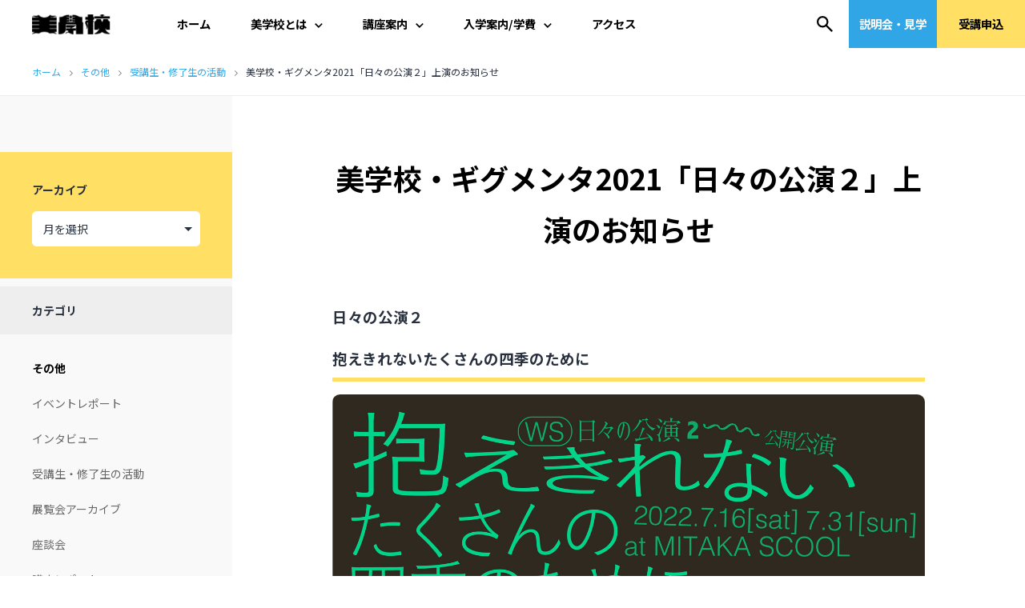

--- FILE ---
content_type: text/html; charset=UTF-8
request_url: https://bigakko.jp/event/2022/hibinokoen_scool
body_size: 21108
content:
<!doctype html>
<html dir="ltr" lang="ja" prefix="og: https://ogp.me/ns#"  id="html" class="">
<head>
	<meta charset="UTF-8" />
	<meta name="viewport" content="width=device-width, initial-scale=1" />
    <link rel="preconnect" href="https://fonts.googleapis.com"><link rel="preconnect" href="https://fonts.gstatic.com" crossorigin><link href="https://fonts.googleapis.com/css2?family=Noto+Sans+JP:wght@100;300;400;500;700;900&display=swap" rel="stylesheet">
    <link href="/wp_test_universe/wp-content/themes/twentytwentyone/css/slick.css" rel="stylesheet" type="text/css">
	<title>美学校・ギグメンタ2021「日々の公演２」上演のお知らせ | 美学校</title>
	<style>img:is([sizes="auto" i], [sizes^="auto," i]) { contain-intrinsic-size: 3000px 1500px }</style>
	
		<!-- All in One SEO 4.9.3 - aioseo.com -->
	<meta name="description" content="「日々の公演２ 抱えきれないたくさんの四季のために」作：鈴木健太 演出：生西康典 出演：加賀田玲 桒野有香 小林毅大 高橋利明 瀧澤綾音 根本美咲 野口泉 畠山峻 星和也 増井ナオミ 三井朝日 宮崎晋太朗 日程：2022年7月16日（土）、7月31日（日） 時間：開場19:30、開演20:00 料金：予約・当日2,500円 会場：SCOOL（東京都三鷹市下連雀 3-33-6 三京ユニオンビル 5F）" />
	<meta name="robots" content="max-snippet:-1, max-image-preview:large, max-video-preview:-1" />
	<meta name="author" content="bigakko"/>
	<link rel="canonical" href="https://bigakko.jp/event/2022/hibinokoen_scool" />
	<meta name="generator" content="All in One SEO (AIOSEO) 4.9.3" />
		<meta property="og:locale" content="ja_JP" />
		<meta property="og:site_name" content="美学校" />
		<meta property="og:type" content="article" />
		<meta property="og:title" content="美学校・ギグメンタ2021「日々の公演２」上演のお知らせ" />
		<meta property="og:description" content="「日々の公演２ 抱えきれないたくさんの四季のために」作：鈴木健太 演出：生西康典 出演：加賀田玲 桒野有香 小林毅大 高橋利明 瀧澤綾音 根本美咲 野口泉 畠山峻 星和也 増井ナオミ 三井朝日 宮崎晋太朗 日程：2022年7月16日（土）、7月31日（日） 時間：開場19:30、開演20:00 料金：予約・当日2,500円 会場：SCOOL（東京都三鷹市下連雀 3-33-6 三京ユニオンビル 5F）" />
		<meta property="og:url" content="https://bigakko.jp/event/2022/hibinokoen_scool" />
		<meta property="fb:admins" content="100001481562758" />
		<meta property="og:image" content="https://bigakko.jp/wp_test_universe/wp-content/uploads/hibinokoen2_web.jpg" />
		<meta property="og:image:secure_url" content="https://bigakko.jp/wp_test_universe/wp-content/uploads/hibinokoen2_web.jpg" />
		<meta property="og:image:width" content="1400" />
		<meta property="og:image:height" content="1399" />
		<meta property="article:published_time" content="2022-06-23T05:33:55+00:00" />
		<meta property="article:modified_time" content="2022-06-27T05:44:05+00:00" />
		<meta property="article:publisher" content="https://www.facebook.com/bigakko" />
		<meta name="twitter:card" content="summary_large_image" />
		<meta name="twitter:site" content="@bigakko" />
		<meta name="twitter:title" content="美学校・ギグメンタ2021「日々の公演２」上演のお知らせ" />
		<meta name="twitter:description" content="「日々の公演２ 抱えきれないたくさんの四季のために」作：鈴木健太 演出：生西康典 出演：加賀田玲 桒野有香 小林毅大 高橋利明 瀧澤綾音 根本美咲 野口泉 畠山峻 星和也 増井ナオミ 三井朝日 宮崎晋太朗 日程：2022年7月16日（土）、7月31日（日） 時間：開場19:30、開演20:00 料金：予約・当日2,500円 会場：SCOOL（東京都三鷹市下連雀 3-33-6 三京ユニオンビル 5F）" />
		<meta name="twitter:creator" content="@bigakko" />
		<meta name="twitter:image" content="https://bigakko.jp/wp_test_universe/wp-content/uploads/hibinokoen2_web.jpg" />
		<script type="application/ld+json" class="aioseo-schema">
			{"@context":"https:\/\/schema.org","@graph":[{"@type":"Article","@id":"https:\/\/bigakko.jp\/event\/2022\/hibinokoen_scool#article","name":"\u7f8e\u5b66\u6821\u30fb\u30ae\u30b0\u30e1\u30f3\u30bf2021\u300c\u65e5\u3005\u306e\u516c\u6f14\uff12\u300d\u4e0a\u6f14\u306e\u304a\u77e5\u3089\u305b | \u7f8e\u5b66\u6821","headline":"\u7f8e\u5b66\u6821\u30fb\u30ae\u30b0\u30e1\u30f3\u30bf2021\u300c\u65e5\u3005\u306e\u516c\u6f14\uff12\u300d\u4e0a\u6f14\u306e\u304a\u77e5\u3089\u305b","author":{"@id":"https:\/\/bigakko.jp\/author\/bigakko1969\/#author"},"publisher":{"@id":"https:\/\/bigakko.jp\/#organization"},"image":{"@type":"ImageObject","url":"https:\/\/bigakko.jp\/wp_test_universe\/wp-content\/uploads\/hibinokoen2_web.jpg","width":1400,"height":1399},"datePublished":"2022-06-23T14:33:55+09:00","dateModified":"2022-06-27T14:44:05+09:00","inLanguage":"ja","mainEntityOfPage":{"@id":"https:\/\/bigakko.jp\/event\/2022\/hibinokoen_scool#webpage"},"isPartOf":{"@id":"https:\/\/bigakko.jp\/event\/2022\/hibinokoen_scool#webpage"},"articleSection":"\u53d7\u8b1b\u751f\u30fb\u4fee\u4e86\u751f\u306e\u6d3b\u52d5, \u30ae\u30b0\u30e1\u30f3\u30bf, \u516c\u6f14, \u65e5\u3005\u306e\u516c\u6f14, \u751f\u897f\u5eb7\u5178, \u9234\u6728\u5065\u592a"},{"@type":"BreadcrumbList","@id":"https:\/\/bigakko.jp\/event\/2022\/hibinokoen_scool#breadcrumblist","itemListElement":[{"@type":"ListItem","@id":"https:\/\/bigakko.jp#listItem","position":1,"name":"\u30db\u30fc\u30e0","item":"https:\/\/bigakko.jp","nextItem":{"@type":"ListItem","@id":"https:\/\/bigakko.jp\/category\/%e8%ac%9b%e5%ba%a7%e9%96%a2%e9%80%a3\/#listItem","name":"\u305d\u306e\u4ed6"}},{"@type":"ListItem","@id":"https:\/\/bigakko.jp\/category\/%e8%ac%9b%e5%ba%a7%e9%96%a2%e9%80%a3\/#listItem","position":2,"name":"\u305d\u306e\u4ed6","item":"https:\/\/bigakko.jp\/category\/%e8%ac%9b%e5%ba%a7%e9%96%a2%e9%80%a3\/","nextItem":{"@type":"ListItem","@id":"https:\/\/bigakko.jp\/category\/%e8%ac%9b%e5%ba%a7%e9%96%a2%e9%80%a3\/activity\/#listItem","name":"\u53d7\u8b1b\u751f\u30fb\u4fee\u4e86\u751f\u306e\u6d3b\u52d5"},"previousItem":{"@type":"ListItem","@id":"https:\/\/bigakko.jp#listItem","name":"\u30db\u30fc\u30e0"}},{"@type":"ListItem","@id":"https:\/\/bigakko.jp\/category\/%e8%ac%9b%e5%ba%a7%e9%96%a2%e9%80%a3\/activity\/#listItem","position":3,"name":"\u53d7\u8b1b\u751f\u30fb\u4fee\u4e86\u751f\u306e\u6d3b\u52d5","item":"https:\/\/bigakko.jp\/category\/%e8%ac%9b%e5%ba%a7%e9%96%a2%e9%80%a3\/activity\/","nextItem":{"@type":"ListItem","@id":"https:\/\/bigakko.jp\/event\/2022\/hibinokoen_scool#listItem","name":"\u7f8e\u5b66\u6821\u30fb\u30ae\u30b0\u30e1\u30f3\u30bf2021\u300c\u65e5\u3005\u306e\u516c\u6f14\uff12\u300d\u4e0a\u6f14\u306e\u304a\u77e5\u3089\u305b"},"previousItem":{"@type":"ListItem","@id":"https:\/\/bigakko.jp\/category\/%e8%ac%9b%e5%ba%a7%e9%96%a2%e9%80%a3\/#listItem","name":"\u305d\u306e\u4ed6"}},{"@type":"ListItem","@id":"https:\/\/bigakko.jp\/event\/2022\/hibinokoen_scool#listItem","position":4,"name":"\u7f8e\u5b66\u6821\u30fb\u30ae\u30b0\u30e1\u30f3\u30bf2021\u300c\u65e5\u3005\u306e\u516c\u6f14\uff12\u300d\u4e0a\u6f14\u306e\u304a\u77e5\u3089\u305b","previousItem":{"@type":"ListItem","@id":"https:\/\/bigakko.jp\/category\/%e8%ac%9b%e5%ba%a7%e9%96%a2%e9%80%a3\/activity\/#listItem","name":"\u53d7\u8b1b\u751f\u30fb\u4fee\u4e86\u751f\u306e\u6d3b\u52d5"}}]},{"@type":"Organization","@id":"https:\/\/bigakko.jp\/#organization","name":"\u7f8e\u5b66\u6821","description":"\u6771\u4eac\u795e\u4fdd\u753a\u306b\u3042\u308b1969\u5e74\u5275\u7acb\u306e\u7d75\u753b\u3001\u7248\u753b\u3001\u5199\u771f\u3001\u73fe\u4ee3\u7f8e\u8853\u3001\u4f5c\u66f2\u3001DTM\u3001\u6f14\u5287\u3001\u6f2b\u753b\u3001\u30a4\u30e9\u30b9\u30c8\u306e\u5b66\u6821\u3002\u5e74\u9f62\u30fb\u6027\u5225\u30fb\u56fd\u7c4d\u4e0d\u554f\u3002","url":"https:\/\/bigakko.jp\/","telephone":"+81332622529","logo":{"@type":"ImageObject","url":"https:\/\/bigakko.jp\/wp_test_universe\/wp-content\/uploads\/bigakko_AT_icon_114.png","@id":"https:\/\/bigakko.jp\/event\/2022\/hibinokoen_scool\/#organizationLogo","width":114,"height":114},"image":{"@id":"https:\/\/bigakko.jp\/event\/2022\/hibinokoen_scool\/#organizationLogo"},"sameAs":["https:\/\/twitter.com\/bigakko","https:\/\/www.instagram.com\/bigakko\/","https:\/\/www.tiktok.com\/@bigakko"]},{"@type":"Person","@id":"https:\/\/bigakko.jp\/author\/bigakko1969\/#author","url":"https:\/\/bigakko.jp\/author\/bigakko1969\/","name":"bigakko","image":{"@type":"ImageObject","@id":"https:\/\/bigakko.jp\/event\/2022\/hibinokoen_scool#authorImage","url":"https:\/\/secure.gravatar.com\/avatar\/f559c3e09fab66ad3c17247c73daf13fd995bd0e582977e15f86b242c2e7f43d?s=96&d=mm&r=g","width":96,"height":96,"caption":"bigakko"}},{"@type":"WebPage","@id":"https:\/\/bigakko.jp\/event\/2022\/hibinokoen_scool#webpage","url":"https:\/\/bigakko.jp\/event\/2022\/hibinokoen_scool","name":"\u7f8e\u5b66\u6821\u30fb\u30ae\u30b0\u30e1\u30f3\u30bf2021\u300c\u65e5\u3005\u306e\u516c\u6f14\uff12\u300d\u4e0a\u6f14\u306e\u304a\u77e5\u3089\u305b | \u7f8e\u5b66\u6821","description":"\u300c\u65e5\u3005\u306e\u516c\u6f14\uff12 \u62b1\u3048\u304d\u308c\u306a\u3044\u305f\u304f\u3055\u3093\u306e\u56db\u5b63\u306e\u305f\u3081\u306b\u300d\u4f5c\uff1a\u9234\u6728\u5065\u592a \u6f14\u51fa\uff1a\u751f\u897f\u5eb7\u5178 \u51fa\u6f14\uff1a\u52a0\u8cc0\u7530\u73b2 \u6852\u91ce\u6709\u9999 \u5c0f\u6797\u6bc5\u5927 \u9ad8\u6a4b\u5229\u660e \u7027\u6fa4\u7dbe\u97f3 \u6839\u672c\u7f8e\u54b2 \u91ce\u53e3\u6cc9 \u7560\u5c71\u5cfb \u661f\u548c\u4e5f \u5897\u4e95\u30ca\u30aa\u30df \u4e09\u4e95\u671d\u65e5 \u5bae\u5d0e\u664b\u592a\u6717 \u65e5\u7a0b\uff1a2022\u5e747\u670816\u65e5\uff08\u571f\uff09\u30017\u670831\u65e5\uff08\u65e5\uff09 \u6642\u9593\uff1a\u958b\u583419:30\u3001\u958b\u6f1420:00 \u6599\u91d1\uff1a\u4e88\u7d04\u30fb\u5f53\u65e52,500\u5186 \u4f1a\u5834\uff1aSCOOL\uff08\u6771\u4eac\u90fd\u4e09\u9df9\u5e02\u4e0b\u9023\u96c0 3-33-6 \u4e09\u4eac\u30e6\u30cb\u30aa\u30f3\u30d3\u30eb 5F\uff09","inLanguage":"ja","isPartOf":{"@id":"https:\/\/bigakko.jp\/#website"},"breadcrumb":{"@id":"https:\/\/bigakko.jp\/event\/2022\/hibinokoen_scool#breadcrumblist"},"author":{"@id":"https:\/\/bigakko.jp\/author\/bigakko1969\/#author"},"creator":{"@id":"https:\/\/bigakko.jp\/author\/bigakko1969\/#author"},"image":{"@type":"ImageObject","url":"https:\/\/bigakko.jp\/wp_test_universe\/wp-content\/uploads\/hibinokoen2_web.jpg","@id":"https:\/\/bigakko.jp\/event\/2022\/hibinokoen_scool\/#mainImage","width":1400,"height":1399},"primaryImageOfPage":{"@id":"https:\/\/bigakko.jp\/event\/2022\/hibinokoen_scool#mainImage"},"datePublished":"2022-06-23T14:33:55+09:00","dateModified":"2022-06-27T14:44:05+09:00"},{"@type":"WebSite","@id":"https:\/\/bigakko.jp\/#website","url":"https:\/\/bigakko.jp\/","name":"\u7f8e\u5b66\u6821","description":"\u6771\u4eac\u795e\u4fdd\u753a\u306b\u3042\u308b1969\u5e74\u5275\u7acb\u306e\u7d75\u753b\u3001\u7248\u753b\u3001\u5199\u771f\u3001\u73fe\u4ee3\u7f8e\u8853\u3001\u4f5c\u66f2\u3001DTM\u3001\u6f14\u5287\u3001\u6f2b\u753b\u3001\u30a4\u30e9\u30b9\u30c8\u306e\u5b66\u6821\u3002\u5e74\u9f62\u30fb\u6027\u5225\u30fb\u56fd\u7c4d\u4e0d\u554f\u3002","inLanguage":"ja","publisher":{"@id":"https:\/\/bigakko.jp\/#organization"}}]}
		</script>
		<!-- All in One SEO -->

<link rel='dns-prefetch' href='//www.googletagmanager.com' />
<link rel="alternate" type="application/rss+xml" title="美学校 &raquo; フィード" href="https://bigakko.jp/feed/" />
<link rel="alternate" type="application/rss+xml" title="美学校 &raquo; コメントフィード" href="https://bigakko.jp/comments/feed/" />
<link rel="alternate" type="application/rss+xml" title="美学校 &raquo; 美学校・ギグメンタ2021「日々の公演２」上演のお知らせ のコメントのフィード" href="https://bigakko.jp/event/2022/hibinokoen_scool/feed/" />
<script>
window._wpemojiSettings = {"baseUrl":"https:\/\/s.w.org\/images\/core\/emoji\/16.0.1\/72x72\/","ext":".png","svgUrl":"https:\/\/s.w.org\/images\/core\/emoji\/16.0.1\/svg\/","svgExt":".svg","source":{"concatemoji":"https:\/\/bigakko.jp\/wp_test_universe\/wp-includes\/js\/wp-emoji-release.min.js?ver=b06a5a03f428d7d448f75666a80f9f93"}};
/*! This file is auto-generated */
!function(s,n){var o,i,e;function c(e){try{var t={supportTests:e,timestamp:(new Date).valueOf()};sessionStorage.setItem(o,JSON.stringify(t))}catch(e){}}function p(e,t,n){e.clearRect(0,0,e.canvas.width,e.canvas.height),e.fillText(t,0,0);var t=new Uint32Array(e.getImageData(0,0,e.canvas.width,e.canvas.height).data),a=(e.clearRect(0,0,e.canvas.width,e.canvas.height),e.fillText(n,0,0),new Uint32Array(e.getImageData(0,0,e.canvas.width,e.canvas.height).data));return t.every(function(e,t){return e===a[t]})}function u(e,t){e.clearRect(0,0,e.canvas.width,e.canvas.height),e.fillText(t,0,0);for(var n=e.getImageData(16,16,1,1),a=0;a<n.data.length;a++)if(0!==n.data[a])return!1;return!0}function f(e,t,n,a){switch(t){case"flag":return n(e,"\ud83c\udff3\ufe0f\u200d\u26a7\ufe0f","\ud83c\udff3\ufe0f\u200b\u26a7\ufe0f")?!1:!n(e,"\ud83c\udde8\ud83c\uddf6","\ud83c\udde8\u200b\ud83c\uddf6")&&!n(e,"\ud83c\udff4\udb40\udc67\udb40\udc62\udb40\udc65\udb40\udc6e\udb40\udc67\udb40\udc7f","\ud83c\udff4\u200b\udb40\udc67\u200b\udb40\udc62\u200b\udb40\udc65\u200b\udb40\udc6e\u200b\udb40\udc67\u200b\udb40\udc7f");case"emoji":return!a(e,"\ud83e\udedf")}return!1}function g(e,t,n,a){var r="undefined"!=typeof WorkerGlobalScope&&self instanceof WorkerGlobalScope?new OffscreenCanvas(300,150):s.createElement("canvas"),o=r.getContext("2d",{willReadFrequently:!0}),i=(o.textBaseline="top",o.font="600 32px Arial",{});return e.forEach(function(e){i[e]=t(o,e,n,a)}),i}function t(e){var t=s.createElement("script");t.src=e,t.defer=!0,s.head.appendChild(t)}"undefined"!=typeof Promise&&(o="wpEmojiSettingsSupports",i=["flag","emoji"],n.supports={everything:!0,everythingExceptFlag:!0},e=new Promise(function(e){s.addEventListener("DOMContentLoaded",e,{once:!0})}),new Promise(function(t){var n=function(){try{var e=JSON.parse(sessionStorage.getItem(o));if("object"==typeof e&&"number"==typeof e.timestamp&&(new Date).valueOf()<e.timestamp+604800&&"object"==typeof e.supportTests)return e.supportTests}catch(e){}return null}();if(!n){if("undefined"!=typeof Worker&&"undefined"!=typeof OffscreenCanvas&&"undefined"!=typeof URL&&URL.createObjectURL&&"undefined"!=typeof Blob)try{var e="postMessage("+g.toString()+"("+[JSON.stringify(i),f.toString(),p.toString(),u.toString()].join(",")+"));",a=new Blob([e],{type:"text/javascript"}),r=new Worker(URL.createObjectURL(a),{name:"wpTestEmojiSupports"});return void(r.onmessage=function(e){c(n=e.data),r.terminate(),t(n)})}catch(e){}c(n=g(i,f,p,u))}t(n)}).then(function(e){for(var t in e)n.supports[t]=e[t],n.supports.everything=n.supports.everything&&n.supports[t],"flag"!==t&&(n.supports.everythingExceptFlag=n.supports.everythingExceptFlag&&n.supports[t]);n.supports.everythingExceptFlag=n.supports.everythingExceptFlag&&!n.supports.flag,n.DOMReady=!1,n.readyCallback=function(){n.DOMReady=!0}}).then(function(){return e}).then(function(){var e;n.supports.everything||(n.readyCallback(),(e=n.source||{}).concatemoji?t(e.concatemoji):e.wpemoji&&e.twemoji&&(t(e.twemoji),t(e.wpemoji)))}))}((window,document),window._wpemojiSettings);
</script>
<style id='wp-emoji-styles-inline-css'>

	img.wp-smiley, img.emoji {
		display: inline !important;
		border: none !important;
		box-shadow: none !important;
		height: 1em !important;
		width: 1em !important;
		margin: 0 0.07em !important;
		vertical-align: -0.1em !important;
		background: none !important;
		padding: 0 !important;
	}
</style>
<link rel='stylesheet' id='wp-block-library-css' href='https://bigakko.jp/wp_test_universe/wp-includes/css/dist/block-library/style.min.css?ver=b06a5a03f428d7d448f75666a80f9f93' media='all' />
<style id='wp-block-library-theme-inline-css'>
.wp-block-audio :where(figcaption){color:#555;font-size:13px;text-align:center}.is-dark-theme .wp-block-audio :where(figcaption){color:#ffffffa6}.wp-block-audio{margin:0 0 1em}.wp-block-code{border:1px solid #ccc;border-radius:4px;font-family:Menlo,Consolas,monaco,monospace;padding:.8em 1em}.wp-block-embed :where(figcaption){color:#555;font-size:13px;text-align:center}.is-dark-theme .wp-block-embed :where(figcaption){color:#ffffffa6}.wp-block-embed{margin:0 0 1em}.blocks-gallery-caption{color:#555;font-size:13px;text-align:center}.is-dark-theme .blocks-gallery-caption{color:#ffffffa6}:root :where(.wp-block-image figcaption){color:#555;font-size:13px;text-align:center}.is-dark-theme :root :where(.wp-block-image figcaption){color:#ffffffa6}.wp-block-image{margin:0 0 1em}.wp-block-pullquote{border-bottom:4px solid;border-top:4px solid;color:currentColor;margin-bottom:1.75em}.wp-block-pullquote cite,.wp-block-pullquote footer,.wp-block-pullquote__citation{color:currentColor;font-size:.8125em;font-style:normal;text-transform:uppercase}.wp-block-quote{border-left:.25em solid;margin:0 0 1.75em;padding-left:1em}.wp-block-quote cite,.wp-block-quote footer{color:currentColor;font-size:.8125em;font-style:normal;position:relative}.wp-block-quote:where(.has-text-align-right){border-left:none;border-right:.25em solid;padding-left:0;padding-right:1em}.wp-block-quote:where(.has-text-align-center){border:none;padding-left:0}.wp-block-quote.is-large,.wp-block-quote.is-style-large,.wp-block-quote:where(.is-style-plain){border:none}.wp-block-search .wp-block-search__label{font-weight:700}.wp-block-search__button{border:1px solid #ccc;padding:.375em .625em}:where(.wp-block-group.has-background){padding:1.25em 2.375em}.wp-block-separator.has-css-opacity{opacity:.4}.wp-block-separator{border:none;border-bottom:2px solid;margin-left:auto;margin-right:auto}.wp-block-separator.has-alpha-channel-opacity{opacity:1}.wp-block-separator:not(.is-style-wide):not(.is-style-dots){width:100px}.wp-block-separator.has-background:not(.is-style-dots){border-bottom:none;height:1px}.wp-block-separator.has-background:not(.is-style-wide):not(.is-style-dots){height:2px}.wp-block-table{margin:0 0 1em}.wp-block-table td,.wp-block-table th{word-break:normal}.wp-block-table :where(figcaption){color:#555;font-size:13px;text-align:center}.is-dark-theme .wp-block-table :where(figcaption){color:#ffffffa6}.wp-block-video :where(figcaption){color:#555;font-size:13px;text-align:center}.is-dark-theme .wp-block-video :where(figcaption){color:#ffffffa6}.wp-block-video{margin:0 0 1em}:root :where(.wp-block-template-part.has-background){margin-bottom:0;margin-top:0;padding:1.25em 2.375em}
</style>
<style id='classic-theme-styles-inline-css'>
/*! This file is auto-generated */
.wp-block-button__link{color:#fff;background-color:#32373c;border-radius:9999px;box-shadow:none;text-decoration:none;padding:calc(.667em + 2px) calc(1.333em + 2px);font-size:1.125em}.wp-block-file__button{background:#32373c;color:#fff;text-decoration:none}
</style>
<link rel='stylesheet' id='aioseo/css/src/vue/standalone/blocks/table-of-contents/global.scss-css' href='https://bigakko.jp/wp_test_universe/wp-content/plugins/all-in-one-seo-pack/dist/Lite/assets/css/table-of-contents/global.e90f6d47.css?ver=4.9.3' media='all' />
<style id='global-styles-inline-css'>
:root{--wp--preset--aspect-ratio--square: 1;--wp--preset--aspect-ratio--4-3: 4/3;--wp--preset--aspect-ratio--3-4: 3/4;--wp--preset--aspect-ratio--3-2: 3/2;--wp--preset--aspect-ratio--2-3: 2/3;--wp--preset--aspect-ratio--16-9: 16/9;--wp--preset--aspect-ratio--9-16: 9/16;--wp--preset--color--black: #000000;--wp--preset--color--cyan-bluish-gray: #abb8c3;--wp--preset--color--white: #FFFFFF;--wp--preset--color--pale-pink: #f78da7;--wp--preset--color--vivid-red: #cf2e2e;--wp--preset--color--luminous-vivid-orange: #ff6900;--wp--preset--color--luminous-vivid-amber: #fcb900;--wp--preset--color--light-green-cyan: #7bdcb5;--wp--preset--color--vivid-green-cyan: #00d084;--wp--preset--color--pale-cyan-blue: #8ed1fc;--wp--preset--color--vivid-cyan-blue: #0693e3;--wp--preset--color--vivid-purple: #9b51e0;--wp--preset--color--dark-gray: #28303D;--wp--preset--color--gray: #39414D;--wp--preset--color--green: #D1E4DD;--wp--preset--color--blue: #D1DFE4;--wp--preset--color--purple: #D1D1E4;--wp--preset--color--red: #E4D1D1;--wp--preset--color--orange: #E4DAD1;--wp--preset--color--yellow: #EEEADD;--wp--preset--gradient--vivid-cyan-blue-to-vivid-purple: linear-gradient(135deg,rgba(6,147,227,1) 0%,rgb(155,81,224) 100%);--wp--preset--gradient--light-green-cyan-to-vivid-green-cyan: linear-gradient(135deg,rgb(122,220,180) 0%,rgb(0,208,130) 100%);--wp--preset--gradient--luminous-vivid-amber-to-luminous-vivid-orange: linear-gradient(135deg,rgba(252,185,0,1) 0%,rgba(255,105,0,1) 100%);--wp--preset--gradient--luminous-vivid-orange-to-vivid-red: linear-gradient(135deg,rgba(255,105,0,1) 0%,rgb(207,46,46) 100%);--wp--preset--gradient--very-light-gray-to-cyan-bluish-gray: linear-gradient(135deg,rgb(238,238,238) 0%,rgb(169,184,195) 100%);--wp--preset--gradient--cool-to-warm-spectrum: linear-gradient(135deg,rgb(74,234,220) 0%,rgb(151,120,209) 20%,rgb(207,42,186) 40%,rgb(238,44,130) 60%,rgb(251,105,98) 80%,rgb(254,248,76) 100%);--wp--preset--gradient--blush-light-purple: linear-gradient(135deg,rgb(255,206,236) 0%,rgb(152,150,240) 100%);--wp--preset--gradient--blush-bordeaux: linear-gradient(135deg,rgb(254,205,165) 0%,rgb(254,45,45) 50%,rgb(107,0,62) 100%);--wp--preset--gradient--luminous-dusk: linear-gradient(135deg,rgb(255,203,112) 0%,rgb(199,81,192) 50%,rgb(65,88,208) 100%);--wp--preset--gradient--pale-ocean: linear-gradient(135deg,rgb(255,245,203) 0%,rgb(182,227,212) 50%,rgb(51,167,181) 100%);--wp--preset--gradient--electric-grass: linear-gradient(135deg,rgb(202,248,128) 0%,rgb(113,206,126) 100%);--wp--preset--gradient--midnight: linear-gradient(135deg,rgb(2,3,129) 0%,rgb(40,116,252) 100%);--wp--preset--gradient--purple-to-yellow: linear-gradient(160deg, #D1D1E4 0%, #EEEADD 100%);--wp--preset--gradient--yellow-to-purple: linear-gradient(160deg, #EEEADD 0%, #D1D1E4 100%);--wp--preset--gradient--green-to-yellow: linear-gradient(160deg, #D1E4DD 0%, #EEEADD 100%);--wp--preset--gradient--yellow-to-green: linear-gradient(160deg, #EEEADD 0%, #D1E4DD 100%);--wp--preset--gradient--red-to-yellow: linear-gradient(160deg, #E4D1D1 0%, #EEEADD 100%);--wp--preset--gradient--yellow-to-red: linear-gradient(160deg, #EEEADD 0%, #E4D1D1 100%);--wp--preset--gradient--purple-to-red: linear-gradient(160deg, #D1D1E4 0%, #E4D1D1 100%);--wp--preset--gradient--red-to-purple: linear-gradient(160deg, #E4D1D1 0%, #D1D1E4 100%);--wp--preset--font-size--small: 18px;--wp--preset--font-size--medium: 20px;--wp--preset--font-size--large: 24px;--wp--preset--font-size--x-large: 42px;--wp--preset--font-size--extra-small: 16px;--wp--preset--font-size--normal: 20px;--wp--preset--font-size--extra-large: 40px;--wp--preset--font-size--huge: 96px;--wp--preset--font-size--gigantic: 144px;--wp--preset--spacing--20: 0.44rem;--wp--preset--spacing--30: 0.67rem;--wp--preset--spacing--40: 1rem;--wp--preset--spacing--50: 1.5rem;--wp--preset--spacing--60: 2.25rem;--wp--preset--spacing--70: 3.38rem;--wp--preset--spacing--80: 5.06rem;--wp--preset--shadow--natural: 6px 6px 9px rgba(0, 0, 0, 0.2);--wp--preset--shadow--deep: 12px 12px 50px rgba(0, 0, 0, 0.4);--wp--preset--shadow--sharp: 6px 6px 0px rgba(0, 0, 0, 0.2);--wp--preset--shadow--outlined: 6px 6px 0px -3px rgba(255, 255, 255, 1), 6px 6px rgba(0, 0, 0, 1);--wp--preset--shadow--crisp: 6px 6px 0px rgba(0, 0, 0, 1);}:where(.is-layout-flex){gap: 0.5em;}:where(.is-layout-grid){gap: 0.5em;}body .is-layout-flex{display: flex;}.is-layout-flex{flex-wrap: wrap;align-items: center;}.is-layout-flex > :is(*, div){margin: 0;}body .is-layout-grid{display: grid;}.is-layout-grid > :is(*, div){margin: 0;}:where(.wp-block-columns.is-layout-flex){gap: 2em;}:where(.wp-block-columns.is-layout-grid){gap: 2em;}:where(.wp-block-post-template.is-layout-flex){gap: 1.25em;}:where(.wp-block-post-template.is-layout-grid){gap: 1.25em;}.has-black-color{color: var(--wp--preset--color--black) !important;}.has-cyan-bluish-gray-color{color: var(--wp--preset--color--cyan-bluish-gray) !important;}.has-white-color{color: var(--wp--preset--color--white) !important;}.has-pale-pink-color{color: var(--wp--preset--color--pale-pink) !important;}.has-vivid-red-color{color: var(--wp--preset--color--vivid-red) !important;}.has-luminous-vivid-orange-color{color: var(--wp--preset--color--luminous-vivid-orange) !important;}.has-luminous-vivid-amber-color{color: var(--wp--preset--color--luminous-vivid-amber) !important;}.has-light-green-cyan-color{color: var(--wp--preset--color--light-green-cyan) !important;}.has-vivid-green-cyan-color{color: var(--wp--preset--color--vivid-green-cyan) !important;}.has-pale-cyan-blue-color{color: var(--wp--preset--color--pale-cyan-blue) !important;}.has-vivid-cyan-blue-color{color: var(--wp--preset--color--vivid-cyan-blue) !important;}.has-vivid-purple-color{color: var(--wp--preset--color--vivid-purple) !important;}.has-black-background-color{background-color: var(--wp--preset--color--black) !important;}.has-cyan-bluish-gray-background-color{background-color: var(--wp--preset--color--cyan-bluish-gray) !important;}.has-white-background-color{background-color: var(--wp--preset--color--white) !important;}.has-pale-pink-background-color{background-color: var(--wp--preset--color--pale-pink) !important;}.has-vivid-red-background-color{background-color: var(--wp--preset--color--vivid-red) !important;}.has-luminous-vivid-orange-background-color{background-color: var(--wp--preset--color--luminous-vivid-orange) !important;}.has-luminous-vivid-amber-background-color{background-color: var(--wp--preset--color--luminous-vivid-amber) !important;}.has-light-green-cyan-background-color{background-color: var(--wp--preset--color--light-green-cyan) !important;}.has-vivid-green-cyan-background-color{background-color: var(--wp--preset--color--vivid-green-cyan) !important;}.has-pale-cyan-blue-background-color{background-color: var(--wp--preset--color--pale-cyan-blue) !important;}.has-vivid-cyan-blue-background-color{background-color: var(--wp--preset--color--vivid-cyan-blue) !important;}.has-vivid-purple-background-color{background-color: var(--wp--preset--color--vivid-purple) !important;}.has-black-border-color{border-color: var(--wp--preset--color--black) !important;}.has-cyan-bluish-gray-border-color{border-color: var(--wp--preset--color--cyan-bluish-gray) !important;}.has-white-border-color{border-color: var(--wp--preset--color--white) !important;}.has-pale-pink-border-color{border-color: var(--wp--preset--color--pale-pink) !important;}.has-vivid-red-border-color{border-color: var(--wp--preset--color--vivid-red) !important;}.has-luminous-vivid-orange-border-color{border-color: var(--wp--preset--color--luminous-vivid-orange) !important;}.has-luminous-vivid-amber-border-color{border-color: var(--wp--preset--color--luminous-vivid-amber) !important;}.has-light-green-cyan-border-color{border-color: var(--wp--preset--color--light-green-cyan) !important;}.has-vivid-green-cyan-border-color{border-color: var(--wp--preset--color--vivid-green-cyan) !important;}.has-pale-cyan-blue-border-color{border-color: var(--wp--preset--color--pale-cyan-blue) !important;}.has-vivid-cyan-blue-border-color{border-color: var(--wp--preset--color--vivid-cyan-blue) !important;}.has-vivid-purple-border-color{border-color: var(--wp--preset--color--vivid-purple) !important;}.has-vivid-cyan-blue-to-vivid-purple-gradient-background{background: var(--wp--preset--gradient--vivid-cyan-blue-to-vivid-purple) !important;}.has-light-green-cyan-to-vivid-green-cyan-gradient-background{background: var(--wp--preset--gradient--light-green-cyan-to-vivid-green-cyan) !important;}.has-luminous-vivid-amber-to-luminous-vivid-orange-gradient-background{background: var(--wp--preset--gradient--luminous-vivid-amber-to-luminous-vivid-orange) !important;}.has-luminous-vivid-orange-to-vivid-red-gradient-background{background: var(--wp--preset--gradient--luminous-vivid-orange-to-vivid-red) !important;}.has-very-light-gray-to-cyan-bluish-gray-gradient-background{background: var(--wp--preset--gradient--very-light-gray-to-cyan-bluish-gray) !important;}.has-cool-to-warm-spectrum-gradient-background{background: var(--wp--preset--gradient--cool-to-warm-spectrum) !important;}.has-blush-light-purple-gradient-background{background: var(--wp--preset--gradient--blush-light-purple) !important;}.has-blush-bordeaux-gradient-background{background: var(--wp--preset--gradient--blush-bordeaux) !important;}.has-luminous-dusk-gradient-background{background: var(--wp--preset--gradient--luminous-dusk) !important;}.has-pale-ocean-gradient-background{background: var(--wp--preset--gradient--pale-ocean) !important;}.has-electric-grass-gradient-background{background: var(--wp--preset--gradient--electric-grass) !important;}.has-midnight-gradient-background{background: var(--wp--preset--gradient--midnight) !important;}.has-small-font-size{font-size: var(--wp--preset--font-size--small) !important;}.has-medium-font-size{font-size: var(--wp--preset--font-size--medium) !important;}.has-large-font-size{font-size: var(--wp--preset--font-size--large) !important;}.has-x-large-font-size{font-size: var(--wp--preset--font-size--x-large) !important;}
:where(.wp-block-post-template.is-layout-flex){gap: 1.25em;}:where(.wp-block-post-template.is-layout-grid){gap: 1.25em;}
:where(.wp-block-columns.is-layout-flex){gap: 2em;}:where(.wp-block-columns.is-layout-grid){gap: 2em;}
:root :where(.wp-block-pullquote){font-size: 1.5em;line-height: 1.6;}
</style>
<link rel='stylesheet' id='bwg_fonts-css' href='https://bigakko.jp/wp_test_universe/wp-content/plugins/photo-gallery/css/bwg-fonts/fonts.css?ver=0.0.1' media='all' />
<link rel='stylesheet' id='sumoselect-css' href='https://bigakko.jp/wp_test_universe/wp-content/plugins/photo-gallery/css/sumoselect.min.css?ver=3.4.6' media='all' />
<link rel='stylesheet' id='mCustomScrollbar-css' href='https://bigakko.jp/wp_test_universe/wp-content/plugins/photo-gallery/css/jquery.mCustomScrollbar.min.css?ver=3.1.5' media='all' />
<link rel='stylesheet' id='bwg_googlefonts-css' href='https://fonts.googleapis.com/css?family=Ubuntu&#038;subset=greek,latin,greek-ext,vietnamese,cyrillic-ext,latin-ext,cyrillic' media='all' />
<link rel='stylesheet' id='bwg_frontend-css' href='https://bigakko.jp/wp_test_universe/wp-content/plugins/photo-gallery/css/styles.min.css?ver=1.8.35' media='all' />
<link rel='stylesheet' id='twenty-twenty-one-style-css' href='https://bigakko.jp/wp_test_universe/wp-content/themes/twentytwentyone/style.css?ver=1.4' media='all' />
<style id='twenty-twenty-one-style-inline-css'>
body,input,textarea,button,.button,.faux-button,.wp-block-button__link,.wp-block-file__button,.has-drop-cap:not(:focus)::first-letter,.has-drop-cap:not(:focus)::first-letter,.entry-content .wp-block-archives,.entry-content .wp-block-categories,.entry-content .wp-block-cover-image,.entry-content .wp-block-latest-comments,.entry-content .wp-block-latest-posts,.entry-content .wp-block-pullquote,.entry-content .wp-block-quote.is-large,.entry-content .wp-block-quote.is-style-large,.entry-content .wp-block-archives *,.entry-content .wp-block-categories *,.entry-content .wp-block-latest-posts *,.entry-content .wp-block-latest-comments *,.entry-content p,.entry-content ol,.entry-content ul,.entry-content dl,.entry-content dt,.entry-content cite,.entry-content figcaption,.entry-content .wp-caption-text,.comment-content p,.comment-content ol,.comment-content ul,.comment-content dl,.comment-content dt,.comment-content cite,.comment-content figcaption,.comment-content .wp-caption-text,.widget_text p,.widget_text ol,.widget_text ul,.widget_text dl,.widget_text dt,.widget-content .rssSummary,.widget-content cite,.widget-content figcaption,.widget-content .wp-caption-text { font-family: sans-serif; }
</style>
<link rel='stylesheet' id='twenty-twenty-one-print-style-css' href='https://bigakko.jp/wp_test_universe/wp-content/themes/twentytwentyone/assets/css/print.css?ver=1.4' media='print' />
<!--n2css--><!--n2js--><script src="https://bigakko.jp/wp_test_universe/wp-includes/js/jquery/jquery.min.js?ver=3.7.1" id="jquery-core-js"></script>
<script src="https://bigakko.jp/wp_test_universe/wp-includes/js/jquery/jquery-migrate.min.js?ver=3.4.1" id="jquery-migrate-js"></script>
<script src="https://bigakko.jp/wp_test_universe/wp-content/plugins/photo-gallery/js/jquery.lazy.min.js?ver=1.8.35" id="bwg_lazyload-js"></script>
<script src="https://bigakko.jp/wp_test_universe/wp-content/plugins/photo-gallery/js/jquery.sumoselect.min.js?ver=3.4.6" id="sumoselect-js"></script>
<script src="https://bigakko.jp/wp_test_universe/wp-content/plugins/photo-gallery/js/tocca.min.js?ver=2.0.9" id="bwg_mobile-js"></script>
<script src="https://bigakko.jp/wp_test_universe/wp-content/plugins/photo-gallery/js/jquery.mCustomScrollbar.concat.min.js?ver=3.1.5" id="mCustomScrollbar-js"></script>
<script src="https://bigakko.jp/wp_test_universe/wp-content/plugins/photo-gallery/js/jquery.fullscreen.min.js?ver=0.6.0" id="jquery-fullscreen-js"></script>
<script id="bwg_frontend-js-extra">
var bwg_objectsL10n = {"bwg_field_required":"\u30d5\u30a3\u30fc\u30eb\u30c9\u306f\u5fc5\u9808\u3067\u3059\u3002","bwg_mail_validation":"\u3053\u308c\u306f\u6709\u52b9\u306a\u30e1\u30fc\u30eb\u30a2\u30c9\u30ec\u30b9\u3067\u306f\u3042\u308a\u307e\u305b\u3093\u3002","bwg_search_result":"\u691c\u7d22\u306b\u4e00\u81f4\u3059\u308b\u753b\u50cf\u304c\u3042\u308a\u307e\u305b\u3093\u3002","bwg_select_tag":"Select Tag","bwg_order_by":"Order By","bwg_search":"\u691c\u7d22","bwg_show_ecommerce":"Show Ecommerce","bwg_hide_ecommerce":"Hide Ecommerce","bwg_show_comments":"\u30b3\u30e1\u30f3\u30c8\u3092\u8868\u793a","bwg_hide_comments":"\u30b3\u30e1\u30f3\u30c8\u3092\u975e\u8868\u793a\u306b\u3057\u307e\u3059","bwg_restore":"\u5fa9\u5143\u3057\u307e\u3059","bwg_maximize":"\u6700\u5927\u5316\u3057\u307e\u3059","bwg_fullscreen":"\u30d5\u30eb\u30b9\u30af\u30ea\u30fc\u30f3","bwg_exit_fullscreen":"\u30d5\u30eb\u30b9\u30af\u30ea\u30fc\u30f3\u3092\u7d42\u4e86\u3057\u307e\u3059","bwg_search_tag":"SEARCH...","bwg_tag_no_match":"No tags found","bwg_all_tags_selected":"All tags selected","bwg_tags_selected":"tags selected","play":"\u518d\u751f","pause":"\u4e00\u6642\u505c\u6b62\u3057\u307e\u3059","is_pro":"","bwg_play":"\u518d\u751f","bwg_pause":"\u4e00\u6642\u505c\u6b62\u3057\u307e\u3059","bwg_hide_info":"\u60c5\u5831\u3092\u96a0\u3059","bwg_show_info":"\u60c5\u5831\u3092\u8868\u793a\u3057\u307e\u3059","bwg_hide_rating":"Hide rating","bwg_show_rating":"Show rating","ok":"Ok","cancel":"Cancel","select_all":"Select all","lazy_load":"1","lazy_loader":"https:\/\/bigakko.jp\/wp_test_universe\/wp-content\/plugins\/photo-gallery\/images\/ajax_loader.png","front_ajax":"0","bwg_tag_see_all":"see all tags","bwg_tag_see_less":"see less tags"};
</script>
<script src="https://bigakko.jp/wp_test_universe/wp-content/plugins/photo-gallery/js/scripts.min.js?ver=1.8.35" id="bwg_frontend-js"></script>

<!-- Site Kit によって追加された Google タグ（gtag.js）スニペット -->
<!-- Google アナリティクス スニペット (Site Kit が追加) -->
<script src="https://www.googletagmanager.com/gtag/js?id=GT-MJS2L2K" id="google_gtagjs-js" async></script>
<script id="google_gtagjs-js-after">
window.dataLayer = window.dataLayer || [];function gtag(){dataLayer.push(arguments);}
gtag("set","linker",{"domains":["bigakko.jp"]});
gtag("js", new Date());
gtag("set", "developer_id.dZTNiMT", true);
gtag("config", "GT-MJS2L2K");
</script>
<link rel="https://api.w.org/" href="https://bigakko.jp/wp-json/" /><link rel="alternate" title="JSON" type="application/json" href="https://bigakko.jp/wp-json/wp/v2/posts/31731" /><link rel="EditURI" type="application/rsd+xml" title="RSD" href="https://bigakko.jp/wp_test_universe/xmlrpc.php?rsd" />

<link rel='shortlink' href='https://bigakko.jp/?p=31731' />
<link rel="alternate" title="oEmbed (JSON)" type="application/json+oembed" href="https://bigakko.jp/wp-json/oembed/1.0/embed?url=https%3A%2F%2Fbigakko.jp%2Fevent%2F2022%2Fhibinokoen_scool" />
<link rel="alternate" title="oEmbed (XML)" type="text/xml+oembed" href="https://bigakko.jp/wp-json/oembed/1.0/embed?url=https%3A%2F%2Fbigakko.jp%2Fevent%2F2022%2Fhibinokoen_scool&#038;format=xml" />
<meta name="generator" content="Site Kit by Google 1.163.0" /><link rel="pingback" href="https://bigakko.jp/wp_test_universe/xmlrpc.php"><style type="text/css"></style><link rel="icon" href="https://bigakko.jp/wp_test_universe/wp-content/uploads/cropped-bigakko_site_icon-32x32.jpg" sizes="32x32" />
<link rel="icon" href="https://bigakko.jp/wp_test_universe/wp-content/uploads/cropped-bigakko_site_icon-192x192.jpg" sizes="192x192" />
<link rel="apple-touch-icon" href="https://bigakko.jp/wp_test_universe/wp-content/uploads/cropped-bigakko_site_icon-180x180.jpg" />
<meta name="msapplication-TileImage" content="https://bigakko.jp/wp_test_universe/wp-content/uploads/cropped-bigakko_site_icon-270x270.jpg" />
    <script>
  (function(i,s,o,g,r,a,m){i['GoogleAnalyticsObject']=r;i[r]=i[r]||function(){
  (i[r].q=i[r].q||[]).push(arguments)},i[r].l=1*new Date();a=s.createElement(o),
  m=s.getElementsByTagName(o)[0];a.async=1;a.src=g;m.parentNode.insertBefore(a,m)
  })(window,document,'script','//www.google-analytics.com/analytics.js','ga');

  ga('create', 'UA-20626682-4', 'auto');
  ga('send', 'pageview');

</script>
</head>

<body class="wp-singular post-template-default single single-post postid-31731 single-format-standard wp-embed-responsive wp-theme-twentytwentyone is-light-theme no-js singular no-widgets">
    <!-- Google Tag Manager (noscript) -->
<noscript><iframe src="https://www.googletagmanager.com/ns.html?id=GTM-KLLH5TZ"
height="0" width="0" style="display:none;visibility:hidden"></iframe></noscript>
<!-- End Google Tag Manager (noscript) -->
<div id="page" class="site">
	<a class="skip-link screen-reader-text" href="#content">コンテンツへスキップ</a>

	
<header id="masthead" class="site-header has-title-and-tagline" role="banner">

	

<div class="site-branding">

	
						<p class="site-title"><a href="https://bigakko.jp/">美学校</a></p>
			
			<p class="site-description">
			東京神保町にある1969年創立の絵画、版画、写真、現代美術、作曲、DTM、演劇、漫画、イラストの学校。年齢・性別・国籍不問。		</p>
	</div><!-- .site-branding -->
	

</header><!-- #masthead -->
    <div id="menu"></div>
    <div id="overlay"></div><div id="overlays"></div>
    
    <div id="searchButton"></div>
<nav id="headerNav">
    <div id="menuClose"></div>
    <div id="navWrap">
    <ul id="nav">
      <li class="nav"><a href="/">ホーム</a></li>
        <li class="nav"><div class="pull">美学校とは</div>
        <ul class="sub">
          <li><a href="/intro/firstguide">はじめての方へ</a></li><li><a href="/intro/general">開扉にあたって</a></li><li><a href="/intro/facilities">施設紹介</a></li><li><a href="/はじめての方へ/koe/">受講生の声</a></li>
            </ul>
        </li>
        <li class="nav pull1"><div class="pull">講座案内</div>
        <ul class="sub">
          <li><a href="/course_guide/index">講座一覧</a></li><li><a href="/course_guide/schedule">時間割</a></li><li><a href="/course_guide/lecturer">講師一覧</a></li>
            </ul>
        </li>
        <li class="nav"><div class="pull">入学案内/学費</div>
        <ul class="sub">
          <li><a href="/entrance/regulation">入学案内</a></li><li><a href="/entrance/tuition">学費案内</a></li><li><a href="/entrance/open_campus">説明会・見学</a></li><li><a href="/shiryo_form/index">資料請求</a></li><li><a href="/entrance/apply">受講申込み</a></li><li><a href="/entrance/faq">よくある質問</a></li>
            </ul>
        </li>
	 <li class="nav"><a href="https://bigakko.jp/address_map/index">アクセス</a></li>        </div>
    
    <ul id="nav2">
    <li><a href="/entrance/open_campus" class="blue">説明会・見学</a></li><li><a href="/entrance/apply" class="yellow">受講申込</a></li>    </ul>
    </nav>

	<div id="content" class="site-content">
        <div id="breadcrumb"><ul><li><a href="https://bigakko.jp"><span>ホーム</span></a></li><li><a href="https://bigakko.jp/category/%e8%ac%9b%e5%ba%a7%e9%96%a2%e9%80%a3/"><span>その他</span></a></li><li><a href="https://bigakko.jp/category/%e8%ac%9b%e5%ba%a7%e9%96%a2%e9%80%a3/activity/"><span>受講生・修了生の活動</span></a></li><li><span>美学校・ギグメンタ2021「日々の公演２」上演のお知らせ</span></li></ul></div>		<div id="primary" class="content-area">
                                    
                         
                        
                         <div id="subMenu"></div>
<div id="side">
    <div class="select">
        <h4>アーカイブ</h4>
           <select name="archive-dropdown" onchange="document.location.href=this.options[this.selectedIndex].value;">
               <option disabled selected value>月を選択</option>
	<option value='https://bigakko.jp/2026/01/'> 2026年1月 &nbsp;(2)</option>
	<option value='https://bigakko.jp/2025/12/'> 2025年12月 &nbsp;(7)</option>
	<option value='https://bigakko.jp/2025/11/'> 2025年11月 &nbsp;(10)</option>
	<option value='https://bigakko.jp/2025/10/'> 2025年10月 &nbsp;(11)</option>
	<option value='https://bigakko.jp/2025/09/'> 2025年9月 &nbsp;(7)</option>
	<option value='https://bigakko.jp/2025/08/'> 2025年8月 &nbsp;(4)</option>
	<option value='https://bigakko.jp/2025/07/'> 2025年7月 &nbsp;(9)</option>
	<option value='https://bigakko.jp/2025/06/'> 2025年6月 &nbsp;(3)</option>
	<option value='https://bigakko.jp/2025/05/'> 2025年5月 &nbsp;(10)</option>
	<option value='https://bigakko.jp/2025/04/'> 2025年4月 &nbsp;(12)</option>
	<option value='https://bigakko.jp/2025/03/'> 2025年3月 &nbsp;(15)</option>
	<option value='https://bigakko.jp/2025/02/'> 2025年2月 &nbsp;(6)</option>
	<option value='https://bigakko.jp/2025/01/'> 2025年1月 &nbsp;(7)</option>
	<option value='https://bigakko.jp/2024/12/'> 2024年12月 &nbsp;(7)</option>
	<option value='https://bigakko.jp/2024/11/'> 2024年11月 &nbsp;(6)</option>
	<option value='https://bigakko.jp/2024/10/'> 2024年10月 &nbsp;(7)</option>
	<option value='https://bigakko.jp/2024/09/'> 2024年9月 &nbsp;(6)</option>
	<option value='https://bigakko.jp/2024/08/'> 2024年8月 &nbsp;(6)</option>
	<option value='https://bigakko.jp/2024/07/'> 2024年7月 &nbsp;(6)</option>
	<option value='https://bigakko.jp/2024/06/'> 2024年6月 &nbsp;(3)</option>
	<option value='https://bigakko.jp/2024/05/'> 2024年5月 &nbsp;(10)</option>
	<option value='https://bigakko.jp/2024/04/'> 2024年4月 &nbsp;(19)</option>
	<option value='https://bigakko.jp/2024/03/'> 2024年3月 &nbsp;(9)</option>
	<option value='https://bigakko.jp/2024/02/'> 2024年2月 &nbsp;(7)</option>
	<option value='https://bigakko.jp/2024/01/'> 2024年1月 &nbsp;(6)</option>
	<option value='https://bigakko.jp/2023/12/'> 2023年12月 &nbsp;(9)</option>
	<option value='https://bigakko.jp/2023/11/'> 2023年11月 &nbsp;(9)</option>
	<option value='https://bigakko.jp/2023/10/'> 2023年10月 &nbsp;(3)</option>
	<option value='https://bigakko.jp/2023/09/'> 2023年9月 &nbsp;(1)</option>
	<option value='https://bigakko.jp/2023/08/'> 2023年8月 &nbsp;(2)</option>
	<option value='https://bigakko.jp/2023/07/'> 2023年7月 &nbsp;(9)</option>
	<option value='https://bigakko.jp/2023/06/'> 2023年6月 &nbsp;(1)</option>
	<option value='https://bigakko.jp/2023/05/'> 2023年5月 &nbsp;(7)</option>
	<option value='https://bigakko.jp/2023/04/'> 2023年4月 &nbsp;(11)</option>
	<option value='https://bigakko.jp/2023/03/'> 2023年3月 &nbsp;(12)</option>
	<option value='https://bigakko.jp/2023/02/'> 2023年2月 &nbsp;(3)</option>
	<option value='https://bigakko.jp/2023/01/'> 2023年1月 &nbsp;(6)</option>
	<option value='https://bigakko.jp/2022/12/'> 2022年12月 &nbsp;(4)</option>
	<option value='https://bigakko.jp/2022/11/'> 2022年11月 &nbsp;(4)</option>
	<option value='https://bigakko.jp/2022/10/'> 2022年10月 &nbsp;(6)</option>
	<option value='https://bigakko.jp/2022/09/'> 2022年9月 &nbsp;(5)</option>
	<option value='https://bigakko.jp/2022/08/'> 2022年8月 &nbsp;(6)</option>
	<option value='https://bigakko.jp/2022/07/'> 2022年7月 &nbsp;(4)</option>
	<option value='https://bigakko.jp/2022/06/'> 2022年6月 &nbsp;(7)</option>
	<option value='https://bigakko.jp/2022/05/'> 2022年5月 &nbsp;(7)</option>
	<option value='https://bigakko.jp/2022/04/'> 2022年4月 &nbsp;(12)</option>
	<option value='https://bigakko.jp/2022/03/'> 2022年3月 &nbsp;(17)</option>
	<option value='https://bigakko.jp/2022/02/'> 2022年2月 &nbsp;(4)</option>
	<option value='https://bigakko.jp/2022/01/'> 2022年1月 &nbsp;(3)</option>
	<option value='https://bigakko.jp/2021/12/'> 2021年12月 &nbsp;(9)</option>
	<option value='https://bigakko.jp/2021/11/'> 2021年11月 &nbsp;(4)</option>
	<option value='https://bigakko.jp/2021/10/'> 2021年10月 &nbsp;(4)</option>
	<option value='https://bigakko.jp/2021/09/'> 2021年9月 &nbsp;(6)</option>
	<option value='https://bigakko.jp/2021/08/'> 2021年8月 &nbsp;(12)</option>
	<option value='https://bigakko.jp/2021/07/'> 2021年7月 &nbsp;(6)</option>
	<option value='https://bigakko.jp/2021/06/'> 2021年6月 &nbsp;(6)</option>
	<option value='https://bigakko.jp/2021/05/'> 2021年5月 &nbsp;(9)</option>
	<option value='https://bigakko.jp/2021/04/'> 2021年4月 &nbsp;(15)</option>
	<option value='https://bigakko.jp/2021/03/'> 2021年3月 &nbsp;(12)</option>
	<option value='https://bigakko.jp/2021/02/'> 2021年2月 &nbsp;(6)</option>
	<option value='https://bigakko.jp/2021/01/'> 2021年1月 &nbsp;(5)</option>
	<option value='https://bigakko.jp/2020/12/'> 2020年12月 &nbsp;(5)</option>
	<option value='https://bigakko.jp/2020/11/'> 2020年11月 &nbsp;(5)</option>
	<option value='https://bigakko.jp/2020/10/'> 2020年10月 &nbsp;(10)</option>
	<option value='https://bigakko.jp/2020/09/'> 2020年9月 &nbsp;(10)</option>
	<option value='https://bigakko.jp/2020/08/'> 2020年8月 &nbsp;(8)</option>
	<option value='https://bigakko.jp/2020/07/'> 2020年7月 &nbsp;(11)</option>
	<option value='https://bigakko.jp/2020/06/'> 2020年6月 &nbsp;(9)</option>
	<option value='https://bigakko.jp/2020/05/'> 2020年5月 &nbsp;(9)</option>
	<option value='https://bigakko.jp/2020/04/'> 2020年4月 &nbsp;(8)</option>
	<option value='https://bigakko.jp/2020/03/'> 2020年3月 &nbsp;(7)</option>
	<option value='https://bigakko.jp/2020/02/'> 2020年2月 &nbsp;(7)</option>
	<option value='https://bigakko.jp/2020/01/'> 2020年1月 &nbsp;(10)</option>
	<option value='https://bigakko.jp/2019/12/'> 2019年12月 &nbsp;(8)</option>
	<option value='https://bigakko.jp/2019/11/'> 2019年11月 &nbsp;(5)</option>
	<option value='https://bigakko.jp/2019/10/'> 2019年10月 &nbsp;(6)</option>
	<option value='https://bigakko.jp/2019/09/'> 2019年9月 &nbsp;(9)</option>
	<option value='https://bigakko.jp/2019/08/'> 2019年8月 &nbsp;(1)</option>
	<option value='https://bigakko.jp/2019/07/'> 2019年7月 &nbsp;(3)</option>
	<option value='https://bigakko.jp/2019/06/'> 2019年6月 &nbsp;(8)</option>
	<option value='https://bigakko.jp/2019/05/'> 2019年5月 &nbsp;(7)</option>
	<option value='https://bigakko.jp/2019/04/'> 2019年4月 &nbsp;(7)</option>
	<option value='https://bigakko.jp/2019/03/'> 2019年3月 &nbsp;(12)</option>
	<option value='https://bigakko.jp/2019/02/'> 2019年2月 &nbsp;(9)</option>
	<option value='https://bigakko.jp/2019/01/'> 2019年1月 &nbsp;(4)</option>
	<option value='https://bigakko.jp/2018/12/'> 2018年12月 &nbsp;(4)</option>
	<option value='https://bigakko.jp/2018/11/'> 2018年11月 &nbsp;(6)</option>
	<option value='https://bigakko.jp/2018/10/'> 2018年10月 &nbsp;(9)</option>
	<option value='https://bigakko.jp/2018/09/'> 2018年9月 &nbsp;(7)</option>
	<option value='https://bigakko.jp/2018/08/'> 2018年8月 &nbsp;(4)</option>
	<option value='https://bigakko.jp/2018/07/'> 2018年7月 &nbsp;(6)</option>
	<option value='https://bigakko.jp/2018/06/'> 2018年6月 &nbsp;(3)</option>
	<option value='https://bigakko.jp/2018/05/'> 2018年5月 &nbsp;(8)</option>
	<option value='https://bigakko.jp/2018/04/'> 2018年4月 &nbsp;(11)</option>
	<option value='https://bigakko.jp/2018/03/'> 2018年3月 &nbsp;(14)</option>
	<option value='https://bigakko.jp/2018/02/'> 2018年2月 &nbsp;(12)</option>
	<option value='https://bigakko.jp/2018/01/'> 2018年1月 &nbsp;(9)</option>
	<option value='https://bigakko.jp/2017/12/'> 2017年12月 &nbsp;(7)</option>
	<option value='https://bigakko.jp/2017/11/'> 2017年11月 &nbsp;(2)</option>
	<option value='https://bigakko.jp/2017/10/'> 2017年10月 &nbsp;(7)</option>
	<option value='https://bigakko.jp/2017/09/'> 2017年9月 &nbsp;(6)</option>
	<option value='https://bigakko.jp/2017/08/'> 2017年8月 &nbsp;(3)</option>
	<option value='https://bigakko.jp/2017/07/'> 2017年7月 &nbsp;(10)</option>
	<option value='https://bigakko.jp/2017/06/'> 2017年6月 &nbsp;(13)</option>
	<option value='https://bigakko.jp/2017/05/'> 2017年5月 &nbsp;(8)</option>
	<option value='https://bigakko.jp/2017/04/'> 2017年4月 &nbsp;(14)</option>
	<option value='https://bigakko.jp/2017/03/'> 2017年3月 &nbsp;(12)</option>
	<option value='https://bigakko.jp/2017/02/'> 2017年2月 &nbsp;(5)</option>
	<option value='https://bigakko.jp/2017/01/'> 2017年1月 &nbsp;(8)</option>
	<option value='https://bigakko.jp/2016/12/'> 2016年12月 &nbsp;(7)</option>
	<option value='https://bigakko.jp/2016/11/'> 2016年11月 &nbsp;(14)</option>
	<option value='https://bigakko.jp/2016/10/'> 2016年10月 &nbsp;(9)</option>
	<option value='https://bigakko.jp/2016/09/'> 2016年9月 &nbsp;(10)</option>
	<option value='https://bigakko.jp/2016/08/'> 2016年8月 &nbsp;(5)</option>
	<option value='https://bigakko.jp/2016/07/'> 2016年7月 &nbsp;(5)</option>
	<option value='https://bigakko.jp/2016/06/'> 2016年6月 &nbsp;(9)</option>
	<option value='https://bigakko.jp/2016/05/'> 2016年5月 &nbsp;(9)</option>
	<option value='https://bigakko.jp/2016/04/'> 2016年4月 &nbsp;(12)</option>
	<option value='https://bigakko.jp/2016/03/'> 2016年3月 &nbsp;(22)</option>
	<option value='https://bigakko.jp/2016/02/'> 2016年2月 &nbsp;(15)</option>
	<option value='https://bigakko.jp/2016/01/'> 2016年1月 &nbsp;(10)</option>
	<option value='https://bigakko.jp/2015/12/'> 2015年12月 &nbsp;(15)</option>
	<option value='https://bigakko.jp/2015/11/'> 2015年11月 &nbsp;(13)</option>
	<option value='https://bigakko.jp/2015/10/'> 2015年10月 &nbsp;(14)</option>
	<option value='https://bigakko.jp/2015/09/'> 2015年9月 &nbsp;(11)</option>
	<option value='https://bigakko.jp/2015/08/'> 2015年8月 &nbsp;(7)</option>
	<option value='https://bigakko.jp/2015/07/'> 2015年7月 &nbsp;(9)</option>
	<option value='https://bigakko.jp/2015/06/'> 2015年6月 &nbsp;(8)</option>
	<option value='https://bigakko.jp/2015/05/'> 2015年5月 &nbsp;(12)</option>
	<option value='https://bigakko.jp/2015/04/'> 2015年4月 &nbsp;(10)</option>
	<option value='https://bigakko.jp/2015/03/'> 2015年3月 &nbsp;(22)</option>
	<option value='https://bigakko.jp/2015/02/'> 2015年2月 &nbsp;(13)</option>
	<option value='https://bigakko.jp/2015/01/'> 2015年1月 &nbsp;(12)</option>
	<option value='https://bigakko.jp/2014/12/'> 2014年12月 &nbsp;(8)</option>
	<option value='https://bigakko.jp/2014/11/'> 2014年11月 &nbsp;(11)</option>
	<option value='https://bigakko.jp/2014/10/'> 2014年10月 &nbsp;(2)</option>
	<option value='https://bigakko.jp/2014/09/'> 2014年9月 &nbsp;(3)</option>
	<option value='https://bigakko.jp/2014/08/'> 2014年8月 &nbsp;(5)</option>
	<option value='https://bigakko.jp/2014/07/'> 2014年7月 &nbsp;(3)</option>
	<option value='https://bigakko.jp/2014/06/'> 2014年6月 &nbsp;(2)</option>
	<option value='https://bigakko.jp/2014/05/'> 2014年5月 &nbsp;(6)</option>
	<option value='https://bigakko.jp/2014/04/'> 2014年4月 &nbsp;(5)</option>
	<option value='https://bigakko.jp/2014/03/'> 2014年3月 &nbsp;(6)</option>
	<option value='https://bigakko.jp/2014/02/'> 2014年2月 &nbsp;(4)</option>
	<option value='https://bigakko.jp/2014/01/'> 2014年1月 &nbsp;(5)</option>
	<option value='https://bigakko.jp/2013/12/'> 2013年12月 &nbsp;(3)</option>
	<option value='https://bigakko.jp/2013/11/'> 2013年11月 &nbsp;(6)</option>
	<option value='https://bigakko.jp/2013/10/'> 2013年10月 &nbsp;(5)</option>
	<option value='https://bigakko.jp/2013/09/'> 2013年9月 &nbsp;(8)</option>
	<option value='https://bigakko.jp/2013/08/'> 2013年8月 &nbsp;(6)</option>
	<option value='https://bigakko.jp/2013/07/'> 2013年7月 &nbsp;(4)</option>
	<option value='https://bigakko.jp/2013/06/'> 2013年6月 &nbsp;(4)</option>
	<option value='https://bigakko.jp/2013/05/'> 2013年5月 &nbsp;(5)</option>
	<option value='https://bigakko.jp/2013/04/'> 2013年4月 &nbsp;(5)</option>
	<option value='https://bigakko.jp/2013/03/'> 2013年3月 &nbsp;(2)</option>
	<option value='https://bigakko.jp/2013/02/'> 2013年2月 &nbsp;(7)</option>
	<option value='https://bigakko.jp/2013/01/'> 2013年1月 &nbsp;(5)</option>
	<option value='https://bigakko.jp/2012/12/'> 2012年12月 &nbsp;(8)</option>
	<option value='https://bigakko.jp/2012/11/'> 2012年11月 &nbsp;(7)</option>
	<option value='https://bigakko.jp/2012/10/'> 2012年10月 &nbsp;(3)</option>
	<option value='https://bigakko.jp/2012/09/'> 2012年9月 &nbsp;(2)</option>
	<option value='https://bigakko.jp/2012/08/'> 2012年8月 &nbsp;(1)</option>
	<option value='https://bigakko.jp/2012/07/'> 2012年7月 &nbsp;(2)</option>
	<option value='https://bigakko.jp/2012/05/'> 2012年5月 &nbsp;(1)</option>
	<option value='https://bigakko.jp/2012/04/'> 2012年4月 &nbsp;(4)</option>
	<option value='https://bigakko.jp/2012/03/'> 2012年3月 &nbsp;(3)</option>
	<option value='https://bigakko.jp/2012/02/'> 2012年2月 &nbsp;(2)</option>
	<option value='https://bigakko.jp/2012/01/'> 2012年1月 &nbsp;(10)</option>
	<option value='https://bigakko.jp/2011/11/'> 2011年11月 &nbsp;(1)</option>
	<option value='https://bigakko.jp/2011/09/'> 2011年9月 &nbsp;(1)</option>
	<option value='https://bigakko.jp/2010/05/'> 2010年5月 &nbsp;(1)</option>
	<option value='https://bigakko.jp/2000/11/'> 2000年11月 &nbsp;(1)</option>
</select> 
        </div>
   
    <h4>カテゴリ</h4>
    <div class="cate">
    <ul>
    	<li class="cat-item cat-item-201"><a href="https://bigakko.jp/category/%e8%ac%9b%e5%ba%a7%e9%96%a2%e9%80%a3/">その他</a>
<ul class='children'>
	<li class="cat-item cat-item-254"><a href="https://bigakko.jp/category/%e8%ac%9b%e5%ba%a7%e9%96%a2%e9%80%a3/event-report/">イベントレポート</a>
</li>
	<li class="cat-item cat-item-40"><a href="https://bigakko.jp/category/%E8%AC%9B%E5%BA%A7%E9%96%A2%E9%80%A3/%E3%82%A4%E3%83%B3%E3%82%BF%E3%83%93%E3%83%A5%E3%83%BC/">インタビュー</a>
</li>
	<li class="cat-item cat-item-152"><a href="https://bigakko.jp/category/%e8%ac%9b%e5%ba%a7%e9%96%a2%e9%80%a3/activity/">受講生・修了生の活動</a>
</li>
	<li class="cat-item cat-item-659"><a href="https://bigakko.jp/category/%e8%ac%9b%e5%ba%a7%e9%96%a2%e9%80%a3/%e5%b1%95%e8%a6%a7%e4%bc%9a%e3%82%a2%e3%83%bc%e3%82%ab%e3%82%a4%e3%83%96/">展覧会アーカイブ</a>
</li>
	<li class="cat-item cat-item-259"><a href="https://bigakko.jp/category/%e8%ac%9b%e5%ba%a7%e9%96%a2%e9%80%a3/%e5%ba%a7%e8%ab%87%e4%bc%9a/">座談会</a>
</li>
	<li class="cat-item cat-item-153"><a href="https://bigakko.jp/category/%E8%AC%9B%E5%BA%A7%E9%96%A2%E9%80%A3/%E8%AC%9B%E5%BA%A7%E3%83%AC%E3%83%9D%E3%83%BC%E3%83%88/">講座レポート</a>
</li>
	<li class="cat-item cat-item-35"><a href="https://bigakko.jp/category/%E9%80%A3%E8%BC%89%E3%83%BB%E3%82%B3%E3%83%A9%E3%83%A0/">連載・コラム</a>
</li>
</ul>
</li>
	<li class="cat-item cat-item-1"><a href="https://bigakko.jp/category/%e6%9c%aa%e5%88%86%e9%a1%9e/">未分類</a>
</li>
	<li class="cat-item cat-item-1873"><a href="https://bigakko.jp/category/event-openlecture-exhibition/">近日開催のイベント・オープン講座・展覧会</a>
<ul class='children'>
	<li class="cat-item cat-item-1453"><a href="https://bigakko.jp/openlecture">オープン講座</a>
</li>
	<li class="cat-item cat-item-1876"><a href="https://bigakko.jp/category/event-openlecture-exhibition/exhibition-openlecture/">展覧会</a>
</li>
</ul>
</li>
	<li class="cat-item cat-item-147"><a href="https://bigakko.jp/category/archive/">過去のイベント・オープン講座・展覧会</a>
<ul class='children'>
	<li class="cat-item cat-item-1880"><a href="https://bigakko.jp/category/archive/past-event/">過去のイベント</a>
</li>
	<li class="cat-item cat-item-150"><a href="https://bigakko.jp/category/%E9%81%8E%E5%8E%BB%E3%81%AE%E3%82%A4%E3%83%99%E3%83%B3%E3%83%88%E3%83%BB%E7%89%B9%E5%88%A5%E8%AC%9B%E5%BA%A7/">過去のオープン講座</a>
</li>
	<li class="cat-item cat-item-1881"><a href="https://bigakko.jp/category/archive/past-exhibition/">過去の展覧会</a>
</li>
</ul>
</li>
	<li class="cat-item cat-item-1514"><a href="https://bigakko.jp/category/onlinelecture/">配信中のオンライン講座</a>
</li>
        <li class="cat-item"><a href="/portal">全ての記事ページ</a>
</li>
</ul>
        </div>
    
            </div>
            
			<main id="main" class="site-main" role="main">

<article id="post-31731" class="post-31731 post type-post status-publish format-standard has-post-thumbnail hentry category-activity tag-239 tag-359 tag-1053 tag-99 tag-683 entry">

	<header class="entry-header alignwide">
		<h1 class="entry-title">美学校・ギグメンタ2021「日々の公演２」上演のお知らせ<span></span></h1>        <p class="dateTime"></p>
			</header><!-- .entry-header -->

	<div class="entry-content">
		<p></p>
<h2><span style="font-size: 14pt;">日々の公演２<br />
抱えきれないたくさんの四季のために</span></h2>
<p><img width="1400" height="1399" src="https://bigakko.jp/wp_test_universe/wp-content/uploads/hibinokoen2_web.jpg" alt="" size="auto" class="aligncenter size-full wp-image-31765" decoding="async" loading="lazy" srcset="https://bigakko.jp/wp_test_universe/wp-content/uploads/hibinokoen2_web.jpg 1400w, https://bigakko.jp/wp_test_universe/wp-content/uploads/hibinokoen2_web-300x300.jpg 300w, https://bigakko.jp/wp_test_universe/wp-content/uploads/hibinokoen2_web-1024x1024.jpg 1024w, https://bigakko.jp/wp_test_universe/wp-content/uploads/hibinokoen2_web-150x150.jpg 150w, https://bigakko.jp/wp_test_universe/wp-content/uploads/hibinokoen2_web-768x767.jpg 768w, https://bigakko.jp/wp_test_universe/wp-content/uploads/hibinokoen2_web-65x65.jpg 65w" sizes="auto, (max-width: 1400px) 100vw, 1400px" /></p>
<hr />
<p>2021年11月から2022年3月まで美学校スタジオで開催された<a href="https://gigmenta.com/2021/hibinokoen2" target="_blank" rel="noopener">ギグメンタ2021 ワークショップ公演『日々の公演２』</a>は、演者役12名と観客役２名が参加し、時に代役も交えながら全7回開催されました。<br />
今回、期間中に制作したシーンをもとに12人の演者役が公演日に再び集まり、日中稽古して、その日の夜に上演するということをします。</p>
<p>今回の台本は稽古と公演を重ねるなかで、鈴木健太くんが言わば当て書きのようなカタチで書いてくれたものです。ワークショップの後半に書かれたシーンは役名が実名だったりもします。だけど実際には全員集まれたのは第一日目だけでした。なので当て書きされた、書かれた言葉が向かうはずだった人たちとやはり一度は一緒にやってみたい。そして出来れば一回だけではなくて、複数回やったらどうなるのかも見てみたいと思い、たったの2公演ではありますが、再結集して、ワークショップ期間中と同じような作り方、その日集まって、その日の夜に公演するということを、今度は観客役だけではなく、観客を前にしてやってみたいと思いました。おそらく１時間ほどの上演になると思います。よろしくお願い致します。</p>
<p>そして、ごくごく個人的なことですが、鈴木くんとやろうとしていたことが、ようやくカタチとなって出来たと感じた瞬間がありました。それはつまり「再演」するとはどういうことなのかであり、「演劇」を何故やるのかということ。それに対するひとつのこたえが、一番年若い演者から強く発せられたのを、確かに僕だけではなく、そこにいたひとたちはみんな感じ取りました。でも、それはその一回だけ起こったことでした。まだ「再演」されてはいない。僕自身は映像の仕事からはじまって、いつしか一番遠い存在だった演劇に関わるようになりました。遠回りして遠回りして、最近はどんどんいわゆる普通の「演劇」に近づいて行っている気がしています。演劇に限らず、どんどん自分のすべてが「普通」に向かっている。普通というより「普遍」なのかもしれない。何を言ってるのかほとんどの人には分からないかもしれませんが、僕はそういう言い方しか出来ない。でも、何かが起こる、というか見る人と共になにごとかを起こそうとする、その場に来てもらって、一緒に見ればわかると思います。あぁそういうことかと。ずっとそういう、ことばには出来ないけれど、一緒に経験することは出来るかもしれない、そういうことをしようとしているのかもしれません。遠くまで通じることばを持たない。イメージを持たない。その場でしか伝わらない。なんて反時代的なんだろうと思います。でも「演劇」ってそういうことだろう、とも思っています。それでは「再演」します。（生西）</p>
<hr />
<p>作　　：鈴木健太<br />
演　出：生西康典<br />
出　演：加賀田玲　桒野有香　小林毅大　高橋利明　瀧澤綾音　根本美咲　野口泉　畠山峻　星和也　増井ナオミ　三井朝日　宮崎晋太朗</p>
<p>日　程：2022年7月16日（土）、7月31日（日）<br />
時　間：開場19:30、開演20:00<br />
料　金：予約・当日2,500円<br />
予　約：<a href="https://www.quartet-online.net/ticket/hibino2" target="_blank" rel="noopener">https://www.quartet-online.net/ticket/hibino2</a><br />
会　場：SCOOL（東京都三鷹市下連雀 3-33-6 三京ユニオンビル 5F）</p>
<p></p>
<p>【注意事項】<br />
・37.5°C以上の発熱や風邪のような症状がある方、新型コロナウィルス感染症陽性の方、また濃厚接触の疑いのある方はご来場をお控えください。<br />
・ご来場の際、マスクのご着用をお願い致します。<br />
・体調不良等で、キャンセルされる場合は、以下のお問合せ先までご連絡ください。</p>
<p>お問合せ先<br />
hibinokouen@gmail.com</p>
<p></p>
<hr />
<p><a href="https://bigakko.jp/course_guide/mediaB/engeki/info">実作講座「演劇　似て非なるもの」　生西康典</a> <img class="alignleft wp-image-742 " decoding="async" loading="lazy" src="https://bigakko.jp/wp_test_universe/wp-content/uploads/ikunishi2012_RGB.jpeg_.jpg" alt="" width="100" height="100" /></p>
<p style="text-align: left;">▷授業日：月1回日曜日 12:00〜17:00<br />
「演劇」は既成のイメージされているものよりも、本当はもっと可能性のあるものなんじゃないかと僕は思っています。それを確かめるためには、何と言われようとも、自分達の手で作ってみるしかありません。全ては集まった人達と出会うことから始めます。</p>
<hr />
	</div><!-- .entry-content -->
    
    <div class="tags">
        <h4>タグ</h4>
    <a href="https://bigakko.jp/tag/%e3%82%ae%e3%82%b0%e3%83%a1%e3%83%b3%e3%82%bf/" rel="tag">ギグメンタ</a><a href="https://bigakko.jp/tag/%e5%85%ac%e6%bc%94/" rel="tag">公演</a><a href="https://bigakko.jp/tag/%e6%97%a5%e3%80%85%e3%81%ae%e5%85%ac%e6%bc%94/" rel="tag">日々の公演</a><a href="https://bigakko.jp/tag/%e7%94%9f%e8%a5%bf%e5%ba%b7%e5%85%b8/" rel="tag">生西康典</a><a href="https://bigakko.jp/tag/%e9%88%b4%e6%9c%a8%e5%81%a5%e5%a4%aa/" rel="tag">鈴木健太</a>    </div>

	<!--footer class="entry-footer default-max-width"-->
			<!--/footer--><!-- .entry-footer -->

				
</article><!-- #post-31731 -->

	<nav class="navigation post-navigation" aria-label="投稿">
		<h2 class="screen-reader-text">投稿ナビゲーション</h2>
		<div class="nav-links"><div class="nav-previous"><a href="https://bigakko.jp/news/2022/marukame-exhibition" rel="prev"><p class="meta-nav"><svg class="svg-icon" width="24" height="24" aria-hidden="true" role="img" focusable="false" viewBox="0 0 24 24" fill="none" xmlns="http://www.w3.org/2000/svg"><path fill-rule="evenodd" clip-rule="evenodd" d="M20 13v-2H8l4-4-1-2-7 7 7 7 1-2-4-4z" fill="currentColor"/></svg>前の投稿</p><p class="post-title">丸亀ひろやさん（生涯ドローイングセミナー 講師）展覧会のお知らせ</p></a></div><div class="nav-next"><a href="https://bigakko.jp/event/2022/noplaninduty" rel="next"><p class="meta-nav">次の投稿<svg class="svg-icon" width="24" height="24" aria-hidden="true" role="img" focusable="false" viewBox="0 0 24 24" fill="none" xmlns="http://www.w3.org/2000/svg"><path fill-rule="evenodd" clip-rule="evenodd" d="m4 13v-2h12l-4-4 1-2 7 7-7 7-1-2 4-4z" fill="currentColor"/></svg></p><p class="post-title">【7/30】記録映像完成＋販売開始記念 no plan in duty上映会＆トーク</p></a></div></div>
	</nav>
			</main><!-- #main -->
		</div><!-- #primary -->
	</div><!-- #content -->

	
<div class="footerGrey">
    
    <h3 class="titles">LINE・メールニュース</h3>

    <p>毎月1回程度LINEやメールでイベントやオープン講座の情報をお届けします。<br>
メールサンプル→<a href="https://mailchi.mp/bigakko.jp/20255-5232753" target="_blank">1月13日配信号</a></p>    <ul class="clm2">
        <li>
<div class="formbox-title-1515600">LINE登録</div>
<p><a href="https://lin.ee/oxRYs9K"><img src="https://scdn.line-apps.com/n/line_add_friends/btn/ja.png" alt="友だち追加" height="36" border="0" width="120"></a></p>
</li>
        <li>
<div id="mc_embed_shell">
  
<div id="mc_embed_signup">
    <form action="https://bigakko.us13.list-manage.com/subscribe/post?u=175ec0ce990f9b031e6823fbd&amp;id=2109b92efd&amp;f_id=003763e1f0" method="post" id="mc-embedded-subscribe-form" name="mc-embedded-subscribe-form" class="validate" target="_self" novalidate="">
        <div id="mc_embed_signup_scroll"><strong>メール登録</strong><br/>
            <div class="mc-field-group"><label for="mce-EMAIL">メールアドレス <span class="asterisk">*</span></label><input type="email" name="EMAIL" class="required email" id="mce-EMAIL" required="" value=""></div><br/>
        <div id="mce-responses" class="clear">
            <div class="response" id="mce-error-response" style="display: none;"></div>
            <div class="response" id="mce-success-response" style="display: none;"></div>
        </div><div aria-hidden="true" style="position: absolute; left: -5000px;"><input type="text" name="b_175ec0ce990f9b031e6823fbd_2109b92efd" tabindex="-1" value=""></div><div class="clear"><input type="submit" name="subscribe" id="mc-embedded-subscribe" class="button" value="登録する"></div>
    </div>
</form>
</div>
</div>

        </li>
        </ul>
            </div>

	<footer id="colophon" class="site-footer whit" role="contentinfo">

				<div class="site-info">
            
            <div class="container"><div class="col-md-3">
                    <h4 class="footer-widget-title">入学案内・学費</h4><ul>
<li><span><a href="https://bigakko.jp/entrance/regulation">入学案内</a></span></li>
<li><span><a href="https://bigakko.jp/entrance/tuition">学費案内</a></span></li>
<li><span><a href="https://bigakko.jp/shiryo_form/index">資料請求</a></span></li>
<li><span><a href="https://bigakko.jp/entrance/apply">受講申込み</a></span></li>
<li><span><a href="https://bigakko.jp/entrance/open_campus">説明会・見学</a></span></li>
<li><span><a href="https://bigakko.jp/entrance/faq">よくある質問</a></span></li>
<li><span><a href="https://bigakko.jp/address_map/index">アクセス・お問合せ</a></span></li>
<li><span><a href="https://bigakko.jp/other/harassment">ハラスメントに関する基本方針</a></span></li>
<li><span><a href="https://bigakko.jp/other/privacypolicy">プライバシーポリシー</a></span></li>
<li><span><a href="https://bigakko.jp/other/tokushoho">特定商取引法に基づく表記</a></span></li>
</ul>              </div>
                                                <div class="col-md-3">
                   <h4 class="footer-widget-title">講座一覧</h4>
                                                    <p><span><a href="https://bigakko.jp/course_guide/pict_sculpt"><strong>絵画</strong></a></span></p>

<ul>
<li><span><a href="https://bigakko.jp/course_guide/pict_sculpt/zokeikiso/info">造形基礎Ⅰ</a></span></li>
<li><span><a href="https://bigakko.jp/course_guide/pict_sculpt/saimitsuga/info">細密画教場</a></span></li>
<li><span><a href="https://bigakko.jp/course_guide/pict_sculpt/shogai_drawing/info">生涯ドローイングセミナー</a></span></li>
<li><span><a href="https://bigakko.jp/course_guide/pict_sculpt/nihonga/info">超・日本画ゼミ</a></span></li>
<li><span><a href="https://bigakko.jp/course_guide/pict_sculpt/painting/info">ペインティング講座 – 油絵を中心として</a></span></li>
<li><span><a href="https://bigakko.jp/course_guide/variousgenres/techniqueandpicnic/info">テクニック＆ピクニック</a></span></li>
<li><span><a href="https://bigakko.jp/course_guide/pict_sculpt/parplume/info">出張！パープルーム予備校　美術を作る</a></span></li>
<li><span><a href="https://bigakko.jp/course_guide/pict_sculpt/kaigabu/info">絵画部</a></span></li>
</ul>

<p><strong><span><a href="https://bigakko.jp/course_guide/print_photo">版画／写真</a></span></strong></p>

<ul>
<li><span><a href="https://bigakko.jp/course_guide/print_photo/silkscreen/info">シルクスクリーン工房</a></span></li>
<li><span><a href="https://bigakko.jp/course_guide/print_photo/sekihanga/info">石版画（リトグラフ）工房</a></span></li>
<li><span><a href="https://bigakko.jp/course_guide/print_photo/douhanga/info">銅版画工房</a></span></li>
<li><span><a href="https://bigakko.jp/course_guide/print_photo/hanhyogen/info">版表現実験工房（銅版画）</a></span></li>
<li><span><a href="https://bigakko.jp/course_guide/print_photo/photo/info">写真工房</a></span></li>
</ul>

<p><span><a href="https://bigakko.jp/course_guide/art"><strong>現代美術</strong></a></span></p>

<ul>
<li><a class="mn2 cr" href="https://bigakko.jp/course_guide/media_a/art_recipe/info">アートのレシピ</a></span></li>
<li><span><a href="https://bigakko.jp/course_guide/media_a/BCL/visual_communication">ビジュアル･コミュニケーション･ラボ</a></span></li>
<li><span><a href="https://bigakko.jp/course_guide/media_a/eizo_hyogen/info">芸術漂流教室</a></span></li>
<li><span><a href="https://bigakko.jp/course_guide/art/future/info">未来美術専門学校</a></span></li>
<li><span><a href="https://bigakko.jp/course_guide/art/katte_full/info">現代アートの勝手口</a></span></li>
<li><span><a href="https://bigakko.jp/course_guide/art/unbecoming/info">アンビカミング：シャドーフェミニズムズの芸術実践</a></span></li>
<li><span><a href="https://bigakko.jp/course_guide/art/soundart/info">サウンドアート・入門と実践</a></span></li>
<li><span><a href="https://bigakko.jp/course_guide/art/jikuwokoete/info">立体・空間制作ゼミ〜時空を超えて</a></span></li>
<li><span style="font-size: 9pt; color: #fecd0b;">NEW! </span><span><a href="https://bigakko.jp/course_guide/art/muimijuku/info">全日本 無意味塾 〜無意味からはじめる美術とデザイン〜</a></span></li>
</ul>            </div>
                                                <div class="col-md-3">
                     <h4 class="footer-widget-title nsp"></h4>
<p><strong><span><a href="https://bigakko.jp/course_guide/media">様々な分野</a></span></strong></p>

<ul>
<li><span><a href="https://bigakko.jp/course_guide/mediaB/engeki/info">実作講座「演劇　似て非なるもの」</a></span></li>
<li><span><a href="https://bigakko.jp/course_guide/variousgenres/gekinoyamekata/info">劇のやめ方</a></span></li>
<li><span><a href="https://bigakko.jp/course_guide/mediaB/tokushumangaka/info">特殊漫画家-前衛の道</a></span></li>
<li><span><a href="https://bigakko.jp/course_guide/variousgenres/ishiwotsuyokusurutoki/info">意志を強くする時</a></span></li>
<li><span><a href="https://bigakko.jp/course_guide/variousgenres/kenchikudaibakuhatsu/info">建築大爆発</a></span></li>
<li><span><a href="https://bigakko.jp/course_guide/variousgenres/artninanigadekiruka/info">アートに何ができるのか</a></span></li>
<li><span><a href="https://bigakko.jp/course_guide/variousgenres/popillustrationjuku/info">POP ILLUSTRATION 塾</a></span></li>
<li><span style="font-size: 9pt; color: #fecd0b;">Comeback! </span><span><a href="https://bigakko.jp/course_guide/mediab/mode_labo/info">モード研究室</a></span></li>
</ul>

<p><span><a href="https://bigakko.jp/course_guide/bgm/cp"><strong>作曲／作詞</strong></a></span></p>

<ul>
<li><span><a href="https://bigakko.jp/course_guide/bgm/cp/gakurikiso/info">楽理基礎科</a></span></li>
<li><span><a href="https://bigakko.jp/course_guide/bgm/cp/gakuri/info">楽理中等科</a></span></li>
<li><span><a href="https://bigakko.jp/course_guide/bgm/cp/sakkyoku/info">作曲演習</a></span></li>
<li><span><a href="https://bigakko.jp/course_guide/art_mediation/utaukotoba/info">歌う言葉、歌われる文字</a></span></li>
</ul>

<p><strong><span><a href="https://bigakko.jp/course_guide/bgm/sp">ＤＴＭ</a></span></strong></p>

<ul>
<li><span><a href="https://bigakko.jp/course_guide/bgm/sp/uchikomi/info">魁！打ち込み道場</a></span></li>
<li><span><a href="https://bigakko.jp/course_guide/bgm/sp/arrange/info">アレンジ＆ミックス・クリニック</a></span></li>
<li><span><a href="https://bigakko.jp/course_guide/dtm/dtmbasic_live">DTM基礎 〜Ableton Live編〜</a></span></li>
<li><span><a href="https://bigakko.jp/course_guide/dtm/dtmbasic_logic">DTM基礎 〜Logic Pro編〜</a></span></li>
<li><span style="font-size: 9pt; color: #fecd0b;">NEW! </span><span><a href="https://bigakko.jp/course_guide/dtm/portraitlab">サウンド・ポートレート・ラボ</a></span></li>
</ul>            </div>
                                                <div class="col-md-3">
                    <h4 class="footer-widget-title"></h4>
<p><strong><span><a href="https://bigakko.jp/course_guide/art_mediation">研究室</a></span></strong></p>

<ul>
<li><span><a href="https://bigakko.jp/course_guide/art_mediation/bigakujuku/info">美楽塾</a></span></li>
<li><span><a href="https://bigakko.jp/course_guide/art_mediation/writer">ライター講座〜ライティングのための編集、編集するためのライティング〜</a></span></li>
<li><span><a href="https://bigakko.jp/course_guide/mediab/groove/info">世界のリズムとグルーヴ研究</a></span></li>
</ul>

<p><strong><span>《オープン講座》</span></strong></p>

<ul>
<li><span><a href="https://bigakko.jp/course_guide/art_mediation/eizouonkyo/info">映画を聴く</a></span></li>
</ul>

 <ul>
<li><span><a href="https://bigakko.jp/category/event-openlecture-exhibition/">その他のオープン講座やイベントはこちらから</a></span></li>
</ul>                                                   

<p><span><strong>ＡＥＳＳ講座</strong></span></p>

<ul>
<li><span><a href="https://bigakko.jp/course_guide/aess/kodomo_info">子どものアトリエ</a></span></li>
<li><span><a href="https://bigakko.jp/course_guide/aess/about_aess">NPO法人AESSについて</a></span></li>
</ul>            </div></div>
            
            <ul class="clm2 sns">
            <li><a href="https://www.facebook.com/bigakko" target="_blank" class="facebook">Facebook</a></li><li><a href="https://twitter.com/bigakko" target="_blank" class="twitter">Twitter</a></li><li><a href="http://instagram.com/bigakko" target="_blank" class="instagram">Instagram</a></li>
            </ul>
            
            <ul class="clm2">
            <li><a href="https://bigakko.stores.jp/" target="_blank">ストア</a></li><li><a href="http://www.pepperland.net/okym-bigakko.html" target="_blank">美学校岡山校</a></li>
            </ul>
			
			<div class="powered-by">
				                <p>Copyright 有限会社 美学校・NPO法人 芸術環境支援機構の会 All Rights Reserved.<br>
美学校 本校 事務局　東京都千代田区神田神保町2-20第二富士ビル3F</p>
			</div><!-- .powered-by -->

		</div><!-- .site-info -->
	</footer><!-- #colophon -->

</div><!-- #page -->

<script type="speculationrules">
{"prefetch":[{"source":"document","where":{"and":[{"href_matches":"\/*"},{"not":{"href_matches":["\/wp_test_universe\/wp-*.php","\/wp_test_universe\/wp-admin\/*","\/wp_test_universe\/wp-content\/uploads\/*","\/wp_test_universe\/wp-content\/*","\/wp_test_universe\/wp-content\/plugins\/*","\/wp_test_universe\/wp-content\/themes\/twentytwentyone\/*","\/*\\?(.+)"]}},{"not":{"selector_matches":"a[rel~=\"nofollow\"]"}},{"not":{"selector_matches":".no-prefetch, .no-prefetch a"}}]},"eagerness":"conservative"}]}
</script>
<script>document.body.classList.remove("no-js");</script>	<script>
	if ( -1 !== navigator.userAgent.indexOf( 'MSIE' ) || -1 !== navigator.appVersion.indexOf( 'Trident/' ) ) {
		document.body.classList.add( 'is-IE' );
	}
	</script>
	<script id="twenty-twenty-one-ie11-polyfills-js-after">
( Element.prototype.matches && Element.prototype.closest && window.NodeList && NodeList.prototype.forEach ) || document.write( '<script src="https://bigakko.jp/wp_test_universe/wp-content/themes/twentytwentyone/assets/js/polyfills.js?ver=1.4"></scr' + 'ipt>' );
</script>
<script src="https://bigakko.jp/wp_test_universe/wp-content/themes/twentytwentyone/assets/js/responsive-embeds.js?ver=1.4" id="twenty-twenty-one-responsive-embeds-script-js"></script>
	<script>
	/(trident|msie)/i.test(navigator.userAgent)&&document.getElementById&&window.addEventListener&&window.addEventListener("hashchange",(function(){var t,e=location.hash.substring(1);/^[A-z0-9_-]+$/.test(e)&&(t=document.getElementById(e))&&(/^(?:a|select|input|button|textarea)$/i.test(t.tagName)||(t.tabIndex=-1),t.focus())}),!1);
	</script>
	<div id="overlay3"><div id="searchClose"></div></div>
<div id="searchWrap">
<form role="search"  method="get" class="search-form" action="https://bigakko.jp/">
	<label for="search-form-1">検索&hellip;</label>
	<input type="search" id="search-form-1" class="search-field" value="" name="s" />
	<input type="submit" class="search-submit" value="検索" />
</form>
</div>


<script src="/wp_test_universe/wp-content/themes/twentytwentyone/js/slick.min.js"></script>
<script src="/wp_test_universe/wp-content/themes/twentytwentyone/js/function.js"></script>

</body>
</html>


--- FILE ---
content_type: image/svg+xml
request_url: https://bigakko.jp/wp_test_universe/wp-content/themes/twentytwentyone/img/search.svg
body_size: 609
content:
<svg xmlns="http://www.w3.org/2000/svg" width="20.373" height="20.372" viewBox="0 0 20.373 20.372">
  <path id="search" d="M138.788-819.628l-7.13-7.13a6.744,6.744,0,0,1-1.952,1.075,6.9,6.9,0,0,1-2.348.4,7.1,7.1,0,0,1-5.22-2.136,7.1,7.1,0,0,1-2.136-5.22,7.1,7.1,0,0,1,2.136-5.22,7.1,7.1,0,0,1,5.22-2.136,7.1,7.1,0,0,1,5.22,2.136,7.1,7.1,0,0,1,2.136,5.22,6.9,6.9,0,0,1-.4,2.348,6.744,6.744,0,0,1-1.075,1.952l7.13,7.13Zm-11.431-7.923a4.912,4.912,0,0,0,3.608-1.485,4.912,4.912,0,0,0,1.485-3.608,4.912,4.912,0,0,0-1.485-3.608,4.912,4.912,0,0,0-3.608-1.485,4.912,4.912,0,0,0-3.608,1.485,4.912,4.912,0,0,0-1.486,3.608,4.912,4.912,0,0,0,1.486,3.608A4.912,4.912,0,0,0,127.357-827.55Z" transform="translate(-120 840)"/>
</svg>


--- FILE ---
content_type: image/svg+xml
request_url: https://bigakko.jp/wp_test_universe/wp-content/themes/twentytwentyone/img/instagram.svg
body_size: 12593
content:
<svg xmlns="http://www.w3.org/2000/svg" xmlns:xlink="http://www.w3.org/1999/xlink" width="30" height="30" viewBox="0 0 30 30">
  <image id="instagram" width="30" height="30" xlink:href="[data-uri]"/>
</svg>
